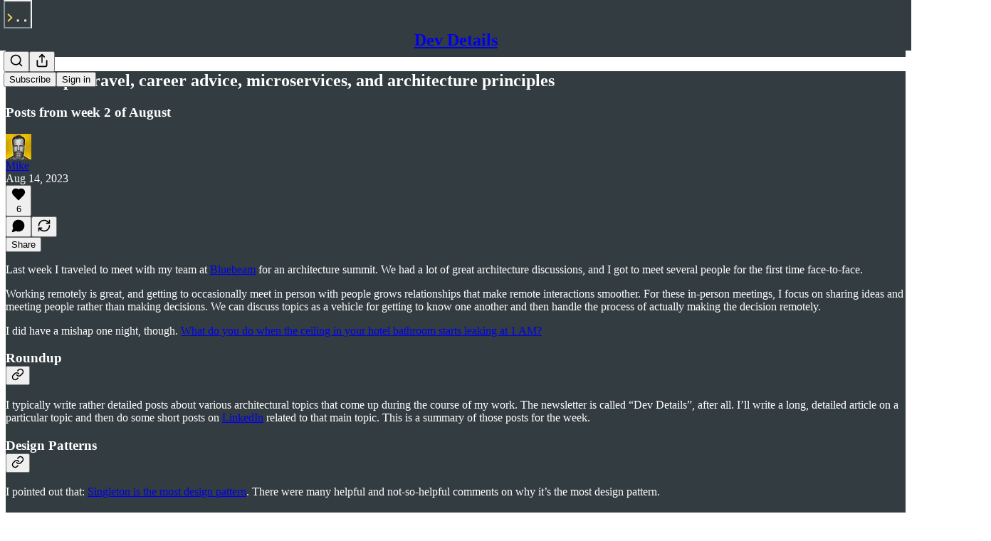

--- FILE ---
content_type: application/javascript
request_url: https://substackcdn.com/bundle/static/js/37045.807fbe16.js
body_size: 4348
content:
"use strict";(self.webpackChunksubstack=self.webpackChunksubstack||[]).push([["37045"],{18359:function(e,t,n){n.d(t,{A:()=>r});let r={panel:"panel-ulWfet",mobile:"mobile-iKIEQ3",fullscreenMobile:"fullscreenMobile-uSmZ_w"}},3483:function(e,t,n){n.d(t,{A:()=>r});let r={spinner:"spinner-q_nGBK",thinker:"thinker-EMr_ky",radialProgress:"radialProgress-WMgO9h",linearProgress:"linearProgress-mKShnL",segmentedProgress:"segmentedProgress-nX6QlM",theme_default:"theme_default-qMdqgV",themeDefault:"theme_default-qMdqgV",theme_media:"theme_media-rlxg52",themeMedia:"theme_media-rlxg52",theme_accent:"theme_accent-G2_5gC",themeAccent:"theme_accent-G2_5gC",theme_success:"theme_success-CEeMXY",themeSuccess:"theme_success-CEeMXY",bg:"bg-UXIMqb",fg:"fg-MeJce5",spin:"spin-C_7zWX",linearProgressFill:"linearProgressFill-HZS3R2",segment:"segment-dbrb2q",active:"active-WElPWD"}},25616:function(e,t,n){n.d(t,{A:()=>r});let r={text:"text-D8GloI",badge:"badge-dwcqRz",static:"static-XUAQjT","frame-accent-fg-purple":"frame-accent-fg-purple-DS2Dz6",frameAccentFgPurple:"frame-accent-fg-purple-DS2Dz6"}},66760:function(e,t,n){n.d(t,{A:()=>r});let r={lock:"lock-Dt1XAq"}},97731:function(e,t,n){n.d(t,{A:()=>c});var r=n(69277),i=n(70408),o=n(32641),a=n(4006),_=n(95977),s=n(92636),l=n(39891);let c=e=>{var{name:t,svgParams:n,isStatic:c,height:d,fill:p,stroke:m,version:u=4,strokeWidth:h=1.8,strokeLinecap:g,strokeLinejoin:f,alt:b,additionalStaticParams:v={},children:y}=e,w=(0,o._)(e,["name","svgParams","isStatic","height","fill","stroke","version","strokeWidth","strokeLinecap","strokeLinejoin","alt","additionalStaticParams","children"]);let k=d?(n.width||1)*d/(n.height||1):n.width||1,x=d||n.height||1;return c?(0,a.Y)(_.A,(0,r._)({src:(0,l.dJ)((0,s.yR)("/icon/".concat(t),{v:u||4,height:2*x,fill:p,stroke:m,strokeWidth:2*h,strokeLinecap:g,strokeLinejoin:f}),2*k,{format:"png",crop:"scale"}),width:k,height:x,style:{maxWidth:"".concat(k,"px")},alt:b||""},v,w)):(0,a.Y)("svg",(0,i._)((0,r._)({role:"img",style:d?{height:"".concat(x,"px"),width:"".concat(k,"px")}:void 0,width:k,height:x,viewBox:n.viewBox||"0 0 ".concat(n.width," ").concat(n.height),fill:p||n.fill||"none",strokeWidth:h||"number"==typeof h?Number(h):"number"==typeof n.strokeWidth?n.strokeWidth:1,stroke:m||n.stroke||"#000",strokeLinecap:g,strokeLinejoin:f,xmlns:"http://www.w3.org/2000/svg"},w),{children:(0,a.FD)("g",{children:[(0,a.Y)("title",{children:b||""}),y]})}))}},99662:function(e,t,n){n.d(t,{y:()=>r});function r(){return"undefined"!=typeof document&&document.location.pathname.startsWith("/embed/")}},33727:function(e,t,n){n.d(t,{Z:()=>y});var r=n(69277),i=n(70408),o=n(32641),a=n(4006),_=n(97213),s=n(17402),l=n(78649),c=n(89490),d=n(35369),p=n(76977),m=n(20500),u=n(76171),h=n(57820),g=n(75303),f=n(63136),b=n(66511);let v=()=>(0,a.Y)(p.VP,{flex:"grow",justifyContent:"center",alignItems:"center",children:(0,a.Y)(h.y$,{})}),y=e=>{var t,n,_,{children:d,gap:p=8,direction:m="column",radius:u="md",outline:h="detail",bg:f="primary",elevated:b=!0,loading:y,href:w,onClick:k}=e,x=(0,o._)(e,["children","gap","direction","radius","outline","bg","elevated","loading","href","onClick"]);let Y=w||k,P=b?l.Q:s.Fragment,A=(0,a.Y)(c.az,(0,i._)((0,r._)({display:"flex",sizing:"border-box",direction:m,bg:f,outline:h,radius:u,gap:p,shadow:null!=(t=x.shadow)?t:b?"xs":void 0,pressable:null!=(n=x.pressable)?n:Y?"lg":void 0,cursor:null!=(_=x.cursor)?_:Y?"pointer":void 0},x),{children:y?(0,a.Y)(v,{}):d}));return(0,a.Y)(P,{children:Y?(0,a.Y)(g.AE,{href:w,onClick:k,children:A}):A})};y.Title=e=>{let{children:t}=e;return(0,a.Y)(u.JU,{ellipsis:!0,children:t})},y.Header=e=>{let{children:t}=e;return(0,a.Y)(p.fI,{justifyContent:"space-between",gap:12,paddingTop:20,paddingX:{desktop:20,mobile:12},children:t})},y.Body=e=>{var{children:t}=e,n=(0,o._)(e,["children"]);return(0,a.Y)(p.VP,(0,i._)((0,r._)({paddingX:{desktop:20,mobile:12}},n),{children:t}))},y.Footer=e=>{let{children:t}=e;return(0,a.Y)(p.VP,{paddingBottom:20,paddingX:{desktop:20,mobile:12},children:t})},y.Description=e=>{let{children:t}=e;return(0,a.Y)(m.EE,{children:t})},y.Loading=v,y.Value=e=>{let{children:t,size:n="md"}=e,r="sm"===n?f.EY.H3:f.EY.H2;return(0,a.Y)(r,{className:"value-MNKe0r",children:t})},y.Tooltip=e=>{let{title:t,text:n,disabled:r}=e;return(0,a.Y)(b.m_,{title:t,text:n,disabled:r,delayEnter:250,children:(0,a.Y)(p.ov,{width:20,height:20,children:(0,a.Y)(d.K0,{priority:"quaternary",size:"xs",children:(0,a.Y)(_.A,{size:16})})})})}},75177:function(e,t,n){n.d(t,{N:()=>a});var r=n(4006),i=n(16074);if(!/^(47582|78893|89623)$/.test(n.j))var o=n(88206);function a(){return(0,r.Y)(i.c,{paddingY:4,pullX:o.aM})}},99907:function(e,t,n){n.d(t,{H:()=>l});var r=n(4006),i=n(76977);if(!/^(47582|78893|89623)$/.test(n.j))var o=n(88206);var a=n(75177),_=n(63136),s=n(11510);function l(e){let{title:t,children:n,isFirst:o=!1,isHidden:_=!1}=e;return(0,r.FD)(i.VP,{gap:2,display:_?"none":"flex",children:[!o&&(0,r.Y)(a.N,{}),t&&(0,r.Y)(c,{children:t}),n]})}function c(e){let{children:t}=e,n=(0,s.Iu)();return(0,r.Y)(_.EY.B5,{color:"secondary",weight:"regular",paddingX:n?o.Ri.mobile:o.Ri.desktop,paddingTop:4,children:t})}},88206:function(e,t,n){n.d(t,{Ri:()=>s,YW:()=>l,aM:()=>_,gy:()=>a,lW:()=>i,o1:()=>d,ph:()=>r,vV:()=>o,vo:()=>c});let r=.975,i=8,o=250,a=16,_=4,s={desktop:6,mobile:12},l={desktop:6,mobile:8},c={desktop:32,mobile:40},d={position:"fixed",bottom:8,left:8,right:8,top:"auto",transform:"none"}},37598:function(e,t,n){n.d(t,{A:()=>l});var r=n(4006),i=n(14753),o=n(17402),a=n(10238),_=n(25851),s=n(71036);function l(e){let{trigger:t,children:n,onOpen:l,onClose:c,disabled:d,side:p,align:m,matchReferenceWidth:u=!1}=e,[h,g]=(0,o.useState)(!1),f={width:u?"var(--radix-popover-trigger-width)":void 0,zIndex:a.iC,"--shift":"".concat(8,"px"),"--scale":"".concat(.975)};return(0,r.FD)(i.bL,{open:h,onOpenChange:e=>{g(e),e?null==l||l():null==c||c()},children:[(0,r.Y)(i.l9,{disabled:d,asChild:!0,children:t}),(0,r.Y)(i.ZL,{children:(0,r.Y)(i.UC,{side:p,align:m,sideOffset:8,collisionPadding:8,className:s.A.content,style:f,onCloseAutoFocus:e=>e.preventDefault(),children:(0,r.Y)(_.Q,{children:"function"==typeof n?n({close:()=>g(!1)}):n})})})]})}},64456:function(e,t,n){n.d(t,{j:()=>r});function r(e){if(e&&"object"==typeof e&&"type"in e&&"function"==typeof e.type){let t=e.type.displayName||e.type.name;if(t)return t.replace(/Icon$/,"").replace(/(?!^)([A-Z])/g," $1").trim()}}},3443:function(e,t,n){n.d(t,{g:()=>i});var r=n(38314);function i(e){return(0,r.DL)(e,{duration:250,initial:e=>{let{side:t}=e;return{opacity:0,transform:"translate".concat("bottom"===t||"top"===t?"Y":"X","(calc(").concat("bottom"===t||"right"===t?-1:1," * ").concat("var(--size-8)","))")}},open:{opacity:1,transform:"translate(0, 0)"},common:{transition:"var(--animate-hover)"}})}},10996:function(e,t,n){n.d(t,{NP:()=>s,e$:()=>c});var r=n(4006),i=n(32485),o=n.n(i),a=n(17402),_=n(89490);function s(e){let{theme:t,children:n,variables:i}=e,o=(0,a.useMemo)(()=>({theme:t,variables:i}),[t,i]);return(0,r.Y)(l.Provider,{value:o,children:(0,r.Y)(_.az,{display:"contents",className:t,style:i,children:n})})}let l=(0,a.createContext)({theme:""});function c(e){let{children:t}=e,n=(0,a.useContext)(l);return(0,r.Y)("div",{className:o()(n.theme,(0,_.iF)({display:"contents"})),style:n.variables,children:t})}},17059:function(e,t,n){n.d(t,{t:()=>a});var r=n(32641),i=n(4006),o=n(33764);function a(e){let t,n;var{className:a,src:_,noStyle:s=!1,loading:l,onError:c,alt:d,draggable:p=!0}=e,m=(0,r._)(e,["className","src","noStyle","loading","onError","alt","draggable"]);return"size"in m?(t=m.size,n=m.size):(t=m.width,n=m.height),(0,i.Y)(o.o,{src:_,maxWidth:2*t,className:a,imageProps:{height:2*n,crop:"fill",gravity:"auto"},style:s?void 0:{width:t,height:n},objectFit:"cover",loading:l,onError:c,alt:d,draggable:p})}n(89490),n(49807)},21673:function(e,t,n){n.d(t,{v:()=>r});let r="#FF6719"},52801:function(e,t,n){n.d(t,{O:()=>r});function r(e){return"color(display-p3 ".concat((e.r/255).toPrecision(5)," ").concat((e.g/255).toPrecision(5)," ").concat((e.b/255).toPrecision(5)," / ").concat(e.a,")")}},41232:function(e,t,n){n.d(t,{A:()=>r});let r={postAuthor:"custom-css-email-post-author",avatar:"custom-css-email-avatar",digestPostEmbed:"custom-css-email-digest-post-embed"}},98149:function(e,t,n){n.d(t,{rc:()=>o});var r=n(69277);let i=["control","treatment"];(0,r._)({},{dev_experiment_1:i,experiment_split_on_publication_id:i,experiment_split_on_user_id:i,test_something_inactive:["control","treatment1","treatment2","treatment3"]},{TESTONLY_experiment_a:i,TESTONLY_experiment_b:i,TESTONLY_inactive_experiment:i},{android_activity_item_sharing_experiment:i,android_activity_share_nudge:i,android_google_sign_in:i,android_note_auto_share_assets:i,android_note_share_assets:["control","treatment_link_share_ranked","treatment_note_share_unranked","treatment_note_share_ranked"],android_og_tag_post_sharing_experiment:i,android_onboarding_progress_persistence:i,android_post_bottom_share_experiment:i,android_post_like_share_nudge:i,android_profile_share_assets_experiment:i,android_rank_share_destinations_experiment:i,android_reader_share_assets_3:i,android_reader_share_assets_4:["control","treatment_single_row","treatment_double_row"],android_suggestion_categories_onboarding_feed_loop:i,android_synchronous_push_notif_handling:i,android_vertical_post_player_3:i,app_upsell_aggro_version_in_free_welcome_email:i,app_upsell_in_paid_default_welcome_email:i,article_attachments_v2:i,bundle_upsell_email:i,checklist_progress_bar:i,dpn_raised_min_score:["control","treatment_low","treatment_high"],email_only_on_smart_delivery:["control","treatment_all","treatment_d3_plus"],expanded_your_weekly_stack:i,feed_video_fill:i,floating_cta:i,free_press_single_screen_subscribe_flow:i,ios_feed_item_hide_button:i,ios_feed_menu_order_v2:i,ios_full_search_results:i,ios_handle_at_symbol:i,ios_mid_read_post_reminder_v2:i,ios_note_sharing_assets:i,ios_onboarding_suggestions_row_tap:i,ios_pogs_stories:i,ios_post_share_assets_screenshot_trigger:i,ios_post_video_pager_enabled_v2:i,ios_webview_payments_enabled:i,longterm_activity_item_filter_experiment:i,mobile_email_instructions_title:["control","treatment_sent","treatment_link","treatment_inbox"],mobile_handle_title:["control","treatment_claim","treatment_choose"],mobile_suggestions_skip_button:["control","treatment_skip","treatment_no_thanks"],mobile_suggestions_title:["control","treatment_discover","treatment_customize_experience","treatment_reading"],mobile_welcome_signup_button_text:["control","treatment_get_started","treatment_start"],new_decline_email:i,notes_category_spacing:["control","treatment_category_spacing_primary","treatment_category_spacing_secondary","treatment_force_explore_categories"],notes_ranking_v103:i,onboarding_only_for_you_page:i,onboarding_show_more_for_you_pubs:i,people_you_may_know_algorithm_30:i,permalink_app_upsell_prompts_v2:i,post_page_modal_app_upsell_mobile_web:["control","treatment_cta_top","treatment_cta_modal"],post_search_v2:i,posts_ranking_v26:i,prompt_to_launch:i,publication_ranking_v25:i,reader_onboarding_modal_v2:i,search_ranker_v1:i,search_retrieval_v12:i,send_decline_email_on_first_attempt:i,share_selection_v3:i,show_follow_upsell_web:i,start_writing_email_autofill:i,streamlined_instagram_share:i,stripe_link_in_payment_element_v2:i,tabbed_notes_search:i,thefp_email_paywall_with_plans:i,thefp_free_trial_experiment:i,thefp_paywall_with_plans:i,trending_sidebar:i,trending_topics_module_long_term_experiment:i,use_elasticsearch_for_category_tabs:i,use_expanded_query_for_topic_search:i,use_top_search_for_publication_search:["control","treatment_all","treatment_topics"],web_view_get_app:["control","treatment_deep_link","treatment_get_app"],webview_app_upsell_twitter:["control","read","follow"],welcome_email_default_subject:i,yws_appwall_on_mobile:i});let o=e=>!!e&&"string"==typeof e&&"experiment"!==e}}]);